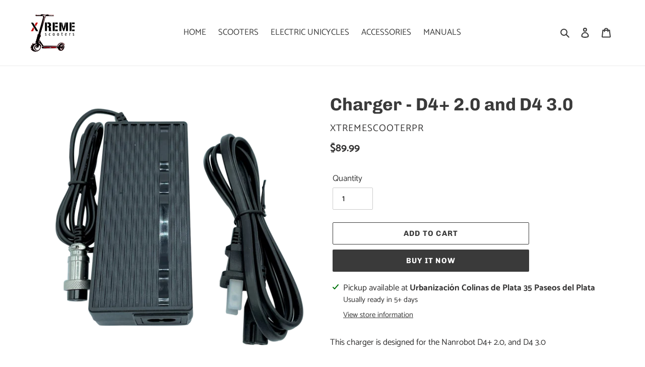

--- FILE ---
content_type: text/css
request_url: https://www.xtremescooterspr.com/cdn/shop/t/4/assets/syf.css?v=63822746380535990521648602425
body_size: -145
content:
form#dbuyform1{float:right;margin:0;border:0;background:#f5f5f5;padding:10px 18px 20px;display:none}#dbuyform1 button{float:right;margin:0;border:0;padding:0}#digBuyModal.modal{background-color:#0000005e;max-width:none;padding:0;width:auto;border-radius:0;height:auto;transform:none;visibility:visible}#status_error{position:fixed;top:300px;background:#fff;text-align:center;width:100%;max-width:400px;left:0;right:0;margin:0 auto;box-shadow:1px 1px 7px #000;padding:20px;color:red;z-index:9999}#cartButtonTrigger{margin:0;float:none;background:transparent;border:0px;outline:none}#cartButtonTrigger img{display:block;border:1px solid #000;max-width:100%;max-height:36px}.cart-drawer__footer .center #cartButtonTrigger{margin:39px;float:none;background:transparent;border:0px;outline:none}.cart-drawer__footer .center #cartButtonTrigger img{display:block;border:1px solid #000;max-width:100%;max-height:100%}.cart__actions #cartButtonTrigger{margin:0;float:none;background:transparent;border:0px;outline:none}.cart__actions #cartButtonTrigger img{display:block;border:1px solid #000;max-width:100%;max-height:100%}#dbuymodel1{display:none}button.next_btn+#cartButtonTrigger{clear:none;padding:0 15px;vertical-align:middle;display:inline-block}@media screen and (max-width: 750px){#cartButtonTrigger{padding:0;margin:20px auto;float:none}#cartButtonTrigger img{display:block;border:1px solid #000;max-width:100%;max-height:100%}}
/*# sourceMappingURL=/cdn/shop/t/4/assets/syf.css.map?v=63822746380535990521648602425 */
